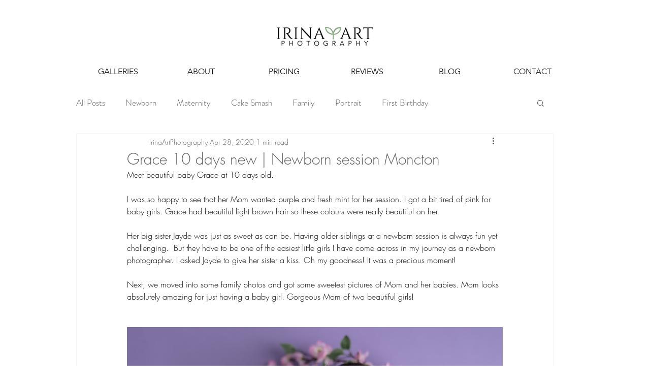

--- FILE ---
content_type: text/css; charset=utf-8
request_url: https://www.irinaartphotography.ca/_serverless/pro-gallery-css-v4-server/layoutCss?ver=2&id=90k3-not-scoped&items=3382_2048_1367%7C3623_2048_1367%7C3468_2048_1367%7C3567_2048_1367%7C3439_2048_1367%7C3745_2048_1367%7C3598_2048_1367%7C3773_2048_1367%7C3704_2048_1367%7C3419_2048_1367%7C3322_2048_1367%7C3521_2048_1367%7C3646_2048_1367%7C3447_2048_1367%7C3330_2048_1367%7C3413_2048_1367%7C3411_2048_1367&container=668_740_11438_720&options=gallerySizeType:px%7CenableInfiniteScroll:true%7CtitlePlacement:SHOW_ON_HOVER%7ChasThumbnails:false%7CimageMargin:20%7CgalleryLayout:6%7CisVertical:true%7CgallerySizePx:300%7CcubeType:fill%7CgalleryThumbnailsAlignment:none
body_size: -129
content:
#pro-gallery-90k3-not-scoped [data-hook="item-container"][data-idx="0"].gallery-item-container{opacity: 1 !important;display: block !important;transition: opacity .2s ease !important;top: 0px !important;left: 0px !important;right: auto !important;height: 494px !important;width: 740px !important;} #pro-gallery-90k3-not-scoped [data-hook="item-container"][data-idx="0"] .gallery-item-common-info-outer{height: 100% !important;} #pro-gallery-90k3-not-scoped [data-hook="item-container"][data-idx="0"] .gallery-item-common-info{height: 100% !important;width: 100% !important;} #pro-gallery-90k3-not-scoped [data-hook="item-container"][data-idx="0"] .gallery-item-wrapper{width: 740px !important;height: 494px !important;margin: 0 !important;} #pro-gallery-90k3-not-scoped [data-hook="item-container"][data-idx="0"] .gallery-item-content{width: 740px !important;height: 494px !important;margin: 0px 0px !important;opacity: 1 !important;} #pro-gallery-90k3-not-scoped [data-hook="item-container"][data-idx="0"] .gallery-item-hover{width: 740px !important;height: 494px !important;opacity: 1 !important;} #pro-gallery-90k3-not-scoped [data-hook="item-container"][data-idx="0"] .item-hover-flex-container{width: 740px !important;height: 494px !important;margin: 0px 0px !important;opacity: 1 !important;} #pro-gallery-90k3-not-scoped [data-hook="item-container"][data-idx="0"] .gallery-item-wrapper img{width: 100% !important;height: 100% !important;opacity: 1 !important;} #pro-gallery-90k3-not-scoped [data-hook="item-container"][data-idx="1"].gallery-item-container{opacity: 1 !important;display: block !important;transition: opacity .2s ease !important;top: 514px !important;left: 0px !important;right: auto !important;height: 494px !important;width: 740px !important;} #pro-gallery-90k3-not-scoped [data-hook="item-container"][data-idx="1"] .gallery-item-common-info-outer{height: 100% !important;} #pro-gallery-90k3-not-scoped [data-hook="item-container"][data-idx="1"] .gallery-item-common-info{height: 100% !important;width: 100% !important;} #pro-gallery-90k3-not-scoped [data-hook="item-container"][data-idx="1"] .gallery-item-wrapper{width: 740px !important;height: 494px !important;margin: 0 !important;} #pro-gallery-90k3-not-scoped [data-hook="item-container"][data-idx="1"] .gallery-item-content{width: 740px !important;height: 494px !important;margin: 0px 0px !important;opacity: 1 !important;} #pro-gallery-90k3-not-scoped [data-hook="item-container"][data-idx="1"] .gallery-item-hover{width: 740px !important;height: 494px !important;opacity: 1 !important;} #pro-gallery-90k3-not-scoped [data-hook="item-container"][data-idx="1"] .item-hover-flex-container{width: 740px !important;height: 494px !important;margin: 0px 0px !important;opacity: 1 !important;} #pro-gallery-90k3-not-scoped [data-hook="item-container"][data-idx="1"] .gallery-item-wrapper img{width: 100% !important;height: 100% !important;opacity: 1 !important;} #pro-gallery-90k3-not-scoped [data-hook="item-container"][data-idx="2"].gallery-item-container{opacity: 1 !important;display: block !important;transition: opacity .2s ease !important;top: 1028px !important;left: 0px !important;right: auto !important;height: 494px !important;width: 740px !important;} #pro-gallery-90k3-not-scoped [data-hook="item-container"][data-idx="2"] .gallery-item-common-info-outer{height: 100% !important;} #pro-gallery-90k3-not-scoped [data-hook="item-container"][data-idx="2"] .gallery-item-common-info{height: 100% !important;width: 100% !important;} #pro-gallery-90k3-not-scoped [data-hook="item-container"][data-idx="2"] .gallery-item-wrapper{width: 740px !important;height: 494px !important;margin: 0 !important;} #pro-gallery-90k3-not-scoped [data-hook="item-container"][data-idx="2"] .gallery-item-content{width: 740px !important;height: 494px !important;margin: 0px 0px !important;opacity: 1 !important;} #pro-gallery-90k3-not-scoped [data-hook="item-container"][data-idx="2"] .gallery-item-hover{width: 740px !important;height: 494px !important;opacity: 1 !important;} #pro-gallery-90k3-not-scoped [data-hook="item-container"][data-idx="2"] .item-hover-flex-container{width: 740px !important;height: 494px !important;margin: 0px 0px !important;opacity: 1 !important;} #pro-gallery-90k3-not-scoped [data-hook="item-container"][data-idx="2"] .gallery-item-wrapper img{width: 100% !important;height: 100% !important;opacity: 1 !important;} #pro-gallery-90k3-not-scoped [data-hook="item-container"][data-idx="3"]{display: none !important;} #pro-gallery-90k3-not-scoped [data-hook="item-container"][data-idx="4"]{display: none !important;} #pro-gallery-90k3-not-scoped [data-hook="item-container"][data-idx="5"]{display: none !important;} #pro-gallery-90k3-not-scoped [data-hook="item-container"][data-idx="6"]{display: none !important;} #pro-gallery-90k3-not-scoped [data-hook="item-container"][data-idx="7"]{display: none !important;} #pro-gallery-90k3-not-scoped [data-hook="item-container"][data-idx="8"]{display: none !important;} #pro-gallery-90k3-not-scoped [data-hook="item-container"][data-idx="9"]{display: none !important;} #pro-gallery-90k3-not-scoped [data-hook="item-container"][data-idx="10"]{display: none !important;} #pro-gallery-90k3-not-scoped [data-hook="item-container"][data-idx="11"]{display: none !important;} #pro-gallery-90k3-not-scoped [data-hook="item-container"][data-idx="12"]{display: none !important;} #pro-gallery-90k3-not-scoped [data-hook="item-container"][data-idx="13"]{display: none !important;} #pro-gallery-90k3-not-scoped [data-hook="item-container"][data-idx="14"]{display: none !important;} #pro-gallery-90k3-not-scoped [data-hook="item-container"][data-idx="15"]{display: none !important;} #pro-gallery-90k3-not-scoped [data-hook="item-container"][data-idx="16"]{display: none !important;} #pro-gallery-90k3-not-scoped .pro-gallery-prerender{height:8718px !important;}#pro-gallery-90k3-not-scoped {height:8718px !important; width:740px !important;}#pro-gallery-90k3-not-scoped .pro-gallery-margin-container {height:8718px !important;}#pro-gallery-90k3-not-scoped .pro-gallery {height:8718px !important; width:740px !important;}#pro-gallery-90k3-not-scoped .pro-gallery-parent-container {height:8718px !important; width:760px !important;}